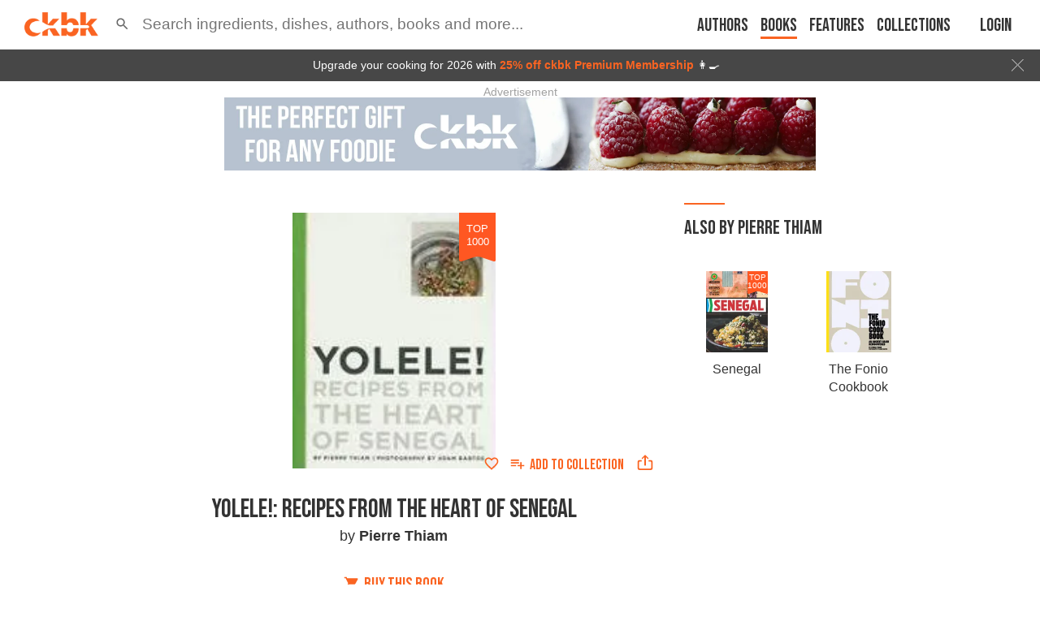

--- FILE ---
content_type: text/html; charset=utf-8
request_url: https://app.ckbk.com/clientId
body_size: -95
content:
ec078abd-fbb5-4dce-a456-9ce446069d51

--- FILE ---
content_type: text/html; charset=utf-8
request_url: https://www.google.com/recaptcha/api2/aframe
body_size: 166
content:
<!DOCTYPE HTML><html><head><meta http-equiv="content-type" content="text/html; charset=UTF-8"></head><body><script nonce="G_6x_LAQoD8LTmUYUEcLOQ">/** Anti-fraud and anti-abuse applications only. See google.com/recaptcha */ try{var clients={'sodar':'https://pagead2.googlesyndication.com/pagead/sodar?'};window.addEventListener("message",function(a){try{if(a.source===window.parent){var b=JSON.parse(a.data);var c=clients[b['id']];if(c){var d=document.createElement('img');d.src=c+b['params']+'&rc='+(localStorage.getItem("rc::a")?sessionStorage.getItem("rc::b"):"");window.document.body.appendChild(d);sessionStorage.setItem("rc::e",parseInt(sessionStorage.getItem("rc::e")||0)+1);localStorage.setItem("rc::h",'1768744329866');}}}catch(b){}});window.parent.postMessage("_grecaptcha_ready", "*");}catch(b){}</script></body></html>

--- FILE ---
content_type: application/javascript
request_url: https://app.ckbk.com/assets/default~app-layout~au~b9b91dfc.9ed9af99.chunk.modern.js
body_size: 7185
content:
(window.webpackJsonp=window.webpackJsonp||[]).push([[16],{1479:function(e,t,o){"use strict";o(9);var i,n=o(0),l=o.n(n),r=(o(2),o(7)),c=o(26),a=o.n(c),s=o(309),m=o(1396),p=o(2383),d=o(1483),u=o(291),h=o(1450),b=o.n(h),_=o(1341),f=o.n(_),g=o(1626),v=o.n(g),y=o(1876),w=o(1442),C=o(1621),O=o(1620),x=o(1931),k=o(185),I=o(1441),j=o(1619),S=o(1622),P=o(28),M=o(1627),E=o.n(M),N=o(1513),U=(o(1307),o(149));const D=["ItemComponent","Icon","value","label","secondary","collection","heading","onClick","onComplete","shareImageUrl","maxTextLength"];function z(){return z=Object.assign?Object.assign.bind():function(e){for(var t=1;t<arguments.length;t++){var o=arguments[t];for(var i in o)Object.prototype.hasOwnProperty.call(o,i)&&(e[i]=o[i])}return e},z.apply(this,arguments)}var T;function L(e,t,o,i){T||(T="function"==typeof Symbol&&Symbol.for&&Symbol.for("react.element")||60103);var n=e&&e.defaultProps,l=arguments.length-3;if(t||0===l||(t={children:void 0}),1===l)t.children=i;else if(l>1){for(var r=new Array(l),c=0;c<l;c++)r[c]=arguments[c+3];t.children=r}if(t&&n)for(var a in n)void 0===t[a]&&(t[a]=n[a]);else t||(t=n||{});return{$$typeof:T,type:e,key:void 0===o?null:""+o,ref:null,props:t,_owner:null}}function F(e,t){var o=Object.keys(e);if(Object.getOwnPropertySymbols){var i=Object.getOwnPropertySymbols(e);t&&(i=i.filter((function(t){return Object.getOwnPropertyDescriptor(e,t).enumerable}))),o.push.apply(o,i)}return o}function $(e){for(var t=1;t<arguments.length;t++){var o=null!=arguments[t]?arguments[t]:{};t%2?F(Object(o),!0).forEach((function(t){A(e,t,o[t])})):Object.getOwnPropertyDescriptors?Object.defineProperties(e,Object.getOwnPropertyDescriptors(o)):F(Object(o)).forEach((function(t){Object.defineProperty(e,t,Object.getOwnPropertyDescriptor(o,t))}))}return e}function A(e,t,o){return t in e?Object.defineProperty(e,t,{value:o,enumerable:!0,configurable:!0,writable:!0}):e[t]=o,e}function B(e,t){if(null==e)return{};var o,i,n=function(e,t){if(null==e)return{};var o,i,n={},l=Object.keys(e);for(i=0;i<l.length;i++)o=l[i],t.indexOf(o)>=0||(n[o]=e[o]);return n}(e,t);if(Object.getOwnPropertySymbols){var l=Object.getOwnPropertySymbols(e);for(i=0;i<l.length;i++)o=l[i],t.indexOf(o)>=0||Object.prototype.propertyIsEnumerable.call(e,o)&&(n[o]=e[o])}return n}const R=e=>{const{description:t,name:o,display_name:i}=e;let n;return n=o&&i&&t?"".concat(o," - ").concat(t," by ").concat(i):o&&t?"".concat(o," - ").concat(t):o&&i?"".concat(o," by ").concat(i):o,n};function q(e){const{ItemComponent:t,Icon:o,value:n,label:c,secondary:a,collection:s,heading:m,onClick:p,onComplete:d,shareImageUrl:u,maxTextLength:h}=e,b=B(e,D),{visibility:_}=s,f=Object(r.e)((e=>e.config.baseUrl)),g=Object(r.d)();let v=null;return l.a.isValidElement(o)?v=o:o&&(v=L(o,{fontSize:"large",color:"primary"})),l.a.createElement(t,z({key:n,value:n},b,{onClick:async()=>{const e="".concat(f).concat(U.b.collection.view($($({},s),{},{visibility:"private"===_?"unlisted":_})));try{"function"==typeof p&&await p({title:s.name||m,url:e,text:E()(R(s),{length:h,omission:"..."}),image:"".concat(f).concat(u)})}catch(t){console.error("Failed to share: ",t),P.b.error("Failed to share")}"private"===_&&(await g(Object(N.a)(s.id,{visibility:"unlisted"})),P.b.success(i||(i=L("p",{},void 0,"Collection privacy status is now ",L("b",{},void 0,"Unlisted"))),{autoClose:5e3})),setTimeout(d,1e3)}}),v?L(O.a,{},void 0,v):null,L(C.a,{secondary:a},void 0,c))}q.defaultProps={ItemComponent:"div",Icon:null,secondary:null,heading:null,onClick:null,onComplete:()=>{},shareImageUrl:null,maxTextLength:1e3};var Q,V,W,H=q,J=o(67),G=o.n(J),Z=o(1388),K=o.n(Z),X=o(1448),Y=o(1642),ee=o.n(Y);const te=["ItemComponent","Icon","value","label","secondary","collection","onClick"],oe=["ItemComponent","collection","popup","onClick","onSubMenuItemClick"];function ie(){return ie=Object.assign?Object.assign.bind():function(e){for(var t=1;t<arguments.length;t++){var o=arguments[t];for(var i in o)Object.prototype.hasOwnProperty.call(o,i)&&(e[i]=o[i])}return e},ie.apply(this,arguments)}var ne;function le(e,t,o,i){ne||(ne="function"==typeof Symbol&&Symbol.for&&Symbol.for("react.element")||60103);var n=e&&e.defaultProps,l=arguments.length-3;if(t||0===l||(t={children:void 0}),1===l)t.children=i;else if(l>1){for(var r=new Array(l),c=0;c<l;c++)r[c]=arguments[c+3];t.children=r}if(t&&n)for(var a in n)void 0===t[a]&&(t[a]=n[a]);else t||(t=n||{});return{$$typeof:ne,type:e,key:void 0===o?null:""+o,ref:null,props:t,_owner:null}}function re(e,t){if(null==e)return{};var o,i,n=function(e,t){if(null==e)return{};var o,i,n={},l=Object.keys(e);for(i=0;i<l.length;i++)o=l[i],t.indexOf(o)>=0||(n[o]=e[o]);return n}(e,t);if(Object.getOwnPropertySymbols){var l=Object.getOwnPropertySymbols(e);for(i=0;i<l.length;i++)o=l[i],t.indexOf(o)>=0||Object.prototype.propertyIsEnumerable.call(e,o)&&(n[o]=e[o])}return n}function ce(e){const{ItemComponent:t,Icon:o,value:i,label:n,secondary:c,collection:a,onClick:s}=e,m=re(e,te);G()(ee.a);const p=Object(r.d)();return l.a.createElement(t,ie({key:i,value:i,selected:i===a.visibility,className:i===a.visibility?"options-menu__item--selected":""},m,{onClick:async()=>{const e=p(Object(N.a)(a.id,{visibility:i}));setTimeout(s,300);const{error:t,data:o}=await e;t?navigator.onLine?P.b.error(Q||(Q=le("p",{},void 0,"Cannot change collection privacy right now. Please try again later."))):P.b.error(V||(V=le("p",{},void 0,"Cannot change collection privacy while offline"))):P.b.success(le("p",{},void 0,"Collection privacy status is now"," ",le("b",{},void 0,o.visibility.charAt(0).toUpperCase()+o.visibility.slice(1))))}}),o?le(O.a,{},void 0,le(o,{fontSize:"large",color:i===a.visibility?"primary":""})):null,le(C.a,{secondary:c},void 0,n))}function ae(e){return X.a.map((t=>l.a.createElement(ce,ie({},e,t))))}function se(e){return le(m.c,{selectable:!1},void 0,X.a.map((t=>l.a.createElement(ce,ie({},e,t)))))}function me(e){const{ItemComponent:t,collection:o,popup:i,onClick:n,onSubMenuItemClick:r}=e,c=re(e,oe);if(G()(ee.a),o.can_edit){const o=W||(W=le(l.a.Fragment,{},void 0,le(O.a,{},void 0,le(K.a,{color:"primary",fontSize:"large"})),le(C.a,{primary:"Manage privacy"})));return i?l.a.createElement(m.b,ie({className:"options-menu__item",popupOffset:[-5,0],title:o},c),X.a.map((t=>l.a.createElement(ce,ie({},e,t,{onClick:r}))))):le(t,{className:"options-menu__item",button:!0,onClick:n},void 0,o)}return null}ce.defaultProps={Icon:null,secondary:null,onClick:()=>{}},me.defaultProps={popup:!1,onClick:()=>{},onSubMenuItemClick:()=>{}};var pe,de=me,ue=o(31);var he,be,_e,fe,ge,ve,ye,we,Ce,Oe=Object(ue.d)(pe||(he=["\n  query DownloadMailchimpFormat($id: Int) {\n    DownloadMailchimpFormat(id: $id)\n  }\n"],be||(be=he.slice(0)),pe=Object.freeze(Object.defineProperties(he,{raw:{value:Object.freeze(be)}})))),xe=o(65),ke=o(10),Ie=o(1),je=o(123);function Se(){return Se=Object.assign?Object.assign.bind():function(e){for(var t=1;t<arguments.length;t++){var o=arguments[t];for(var i in o)Object.prototype.hasOwnProperty.call(o,i)&&(e[i]=o[i])}return e},Se.apply(this,arguments)}function Pe(e,t,o,i){Ce||(Ce="function"==typeof Symbol&&Symbol.for&&Symbol.for("react.element")||60103);var n=e&&e.defaultProps,l=arguments.length-3;if(t||0===l||(t={children:void 0}),1===l)t.children=i;else if(l>1){for(var r=new Array(l),c=0;c<l;c++)r[c]=arguments[c+3];t.children=r}if(t&&n)for(var a in n)void 0===t[a]&&(t[a]=n[a]);else t||(t=n||{});return{$$typeof:Ce,type:e,key:void 0===o?null:""+o,ref:null,props:t,_owner:null}}function Me(e,t,o){return t in e?Object.defineProperty(e,t,{value:o,enumerable:!0,configurable:!0,writable:!0}):e[t]=o,e}class Ee extends n.Component{constructor(e){super(e),Me(this,"handleOpen",(()=>{this.setState({menuOpen:!0,active:!0,activeSubMenu:null})})),Me(this,"handleClose",(()=>{this.setState({menuOpen:!1}),setTimeout((()=>this.setState({active:!1,activeSubMenu:!1})),195)})),Me(this,"openConfirmDeletionModal",(()=>{o.e(71).then(o.bind(null,2480)).then((e=>{this.setState({menuOpen:!1,ModalComponent:e.default}),this.props.openModal({name:je.f.COLLECTION_CONFIRM_DELETION})}))})),Me(this,"handleDialogOpen",(e=>{this.handleClose(),this.setState({ModalComponent:e})})),Me(this,"shouldShowEmbed",(()=>{var e;const{collection:t}=this.props;return!(null!=t&&t.items_count)||(null==t||null===(e=t.items_count)||void 0===e?void 0:e.contents)>0})),Me(this,"openSubMenu",(e=>{this.setState({menuOpen:!1}),setTimeout((()=>this.setState({activeSubMenu:e,active:!0})),195),setTimeout((()=>this.setState({menuOpen:!0})),300)})),Me(this,"handleButtonClick",(()=>{const{menuOpen:e}=this.state,{subMenu:t}=this.props;this.setState({active:!0,activeSubMenu:t}),setTimeout((()=>this.setState({menuOpen:!e})),0)})),Me(this,"formatForMailchimp",(async(e,t)=>{const{data:o}=await e.query({query:Oe,variables:{id:t}});if(!o||!o.DownloadMailchimpFormat)return;const i=new Blob([o.DownloadMailchimpFormat],{type:"text/html"});window.open(URL.createObjectURL(i),"_blank")})),Me(this,"renderPopupMenu",(()=>{const{subMenu:e,collection:t,shareImageUrl:o}=this.props;switch(e){case"privacy":return Pe(se,{popup:!0,ItemComponent:m.a,collection:t,onClick:this.handleClose});case"share":return Pe(S.a,{popup:!0,className:"options-menu__item",ItemComponent:m.a,WrapperComponent:H,collection:t,shareImageUrl:o,onClick:this.handleClose,onComplete:this.handleClose,onDialogOpen:this.handleDialogOpen});default:return Pe(m.c,{selectable:!1},void 0,this.renderMenuItems(m.a,{popup:!0}))}})),Me(this,"renderActionSheetItems",(()=>{const{activeSubMenu:e}=this.state,{collection:t,shareImageUrl:o}=this.props;switch(e){case"privacy":return Pe(ae,{ItemComponent:w.a,collection:t,onClick:this.handleClose});case"share":return Pe(S.b,{className:"options-menu__item",ItemComponent:w.a,WrapperComponent:H,collection:t,shareImageUrl:o,onClick:this.handleClose,onComplete:this.handleClose,onDialogOpen:this.handleDialogOpen,showEmbed:this.shouldShowEmbed()});default:return Pe(y.a,{},void 0,this.renderMenuItems(w.a,{button:!0,popup:!1}))}})),this.state={active:!1,activeSubMenu:null,menuOpen:!1,ModalComponent:null}}renderEditItem(e){const{id:t,can_edit:o}=this.props.collection;return o?Pe(e,{className:"options-menu__item",button:!0,onClick:()=>{this.handleClose(),ke.a.push(U.b.collection.edit(t))}},void 0,_e||(_e=Pe(O.a,{},void 0,Pe(f.a,{color:"primary",fontSize:"large"}))),fe||(fe=Pe(C.a,{primary:"Edit collection"}))):null}renderMailchimpItem(e){const{id:t,can_edit:o}=this.props.collection;return o?Pe(e,{className:"options-menu__item",button:!0,onClick:()=>{this.handleClose(),this.formatForMailchimp(this.props.client,t)}},void 0,ge||(ge=Pe(O.a,{},void 0,Pe(v.a,{color:"primary",fontSize:"large"}))),ve||(ve=Pe(C.a,{primary:"Format for Mailchimp"}))):null}renderDeleteItem(e){const{can_edit:t}=this.props.collection;return t?Pe(e,{className:"options-menu__item",button:!0,onClick:this.openConfirmDeletionModal},void 0,ye||(ye=Pe(O.a,{},void 0,Pe(b.a,{color:"primary",fontSize:"large"}))),we||(we=Pe(C.a,{primary:"Delete collection"}))):null}renderPersonItem(e){const{person_id:t,display_name:o}=this.props.collection;return t&&o?Pe(e,{className:"options-menu__item",button:!0,onClick:()=>{this.handleClose(),ke.a.push(U.b.person(t))}},void 0,Pe(x.a,{},void 0,Pe(d.a,{src:xe.a.avatarUrl(t,{resize:"fit-in",width:100,height:100}),alt:o})),Pe(C.a,{primary:"Go to ".concat(o)})):null}renderMenuItems(e){let t=arguments.length>1&&void 0!==arguments[1]?arguments[1]:{};const{collection:o,shareImageUrl:i}=this.props,{id:n}=o;return Pe(l.a.Fragment,{},void 0,l.a.createElement(S.c,Se({className:"options-menu__item",ItemComponent:e,WrapperComponent:H,collection:o,shareImageUrl:i,onClick:()=>this.openSubMenu("share"),onComplete:this.handleClose,onDialogOpen:this.handleDialogOpen,showEmbed:this.shouldShowEmbed()},t)),l.a.createElement(j.a,Se({className:"options-menu__item",component:e,itemId:String(n),contentType:Ie.E.COLLECTION,onClick:this.handleClose},t)),l.a.createElement(de,Se({ItemComponent:e,collection:o,onClick:()=>this.openSubMenu("privacy"),onSubMenuItemClick:this.handleClose},t)),this.renderEditItem(e,t),this.renderMailchimpItem(e,t),this.renderDeleteItem(e,t),this.renderPersonItem(e,t))}render(){const{active:e,activeSubMenu:t,ModalComponent:o,menuOpen:i}=this.state,{children:n,collection:r,displayType:c,image:a,heading:m,loggedIn:p,className:d,styleButton:h,subMenu:b}=this.props;if(!p&&!b)return null;const _=b?"collection-options-button-".concat(b):"collection-options-button",f=b?"collection-options-button-".concat(b,"-").concat(r.id):"collection-options-button-".concat(r.id),g=h?Pe(u.a,{"data-cy":_,id:f,size:"medium",className:d,onClick:this.handleButtonClick},void 0,n):Pe("button",{"data-cy":_,id:f,className:d,onClick:this.handleButtonClick},void 0,n),v=o?Pe(o,{open:!0,collection:r,onClose:()=>this.setState({ModalComponent:null})}):null;return Pe(l.a.Fragment,{},void 0,v,e?"mobile"===c?Pe(l.a.Fragment,{},void 0,g,Pe(I.a,{withCloseButton:!0,itemRenderer:this.renderActionSheetItems,heading:t?null:m,image:t?null:a,visible:i,onOpen:this.handleOpen,onClose:this.handleClose})):Pe(s.a,{visible:i,trigger:["click"],overlay:Pe("div",{},void 0,this.renderPopupMenu()),placement:"bottomRight",overlayClassName:"rc-tooltip--plain",onVisibleChange:e=>{this.setState({menuOpen:e})}},void 0,g):g)}}Me(Ee,"defaultProps",{className:"",heading:null,image:null,loggedIn:!1,shareImageUrl:null,subMenu:null,styleButton:!0,client:null});const Ne={openModal:k.b};t.a=Object(r.c)((e=>({baseUrl:e.config.baseUrl,displayType:e.dimensions.displayType,loggedIn:e.user.logged_in})),Ne)(Object(p.a)(a()(ee.a)(Ee)))},1513:function(e,t,o){"use strict";o.d(t,"a",(function(){return b}));o(9);var i,n,l=o(31),r=o(1),c=o(500),a=o.n(c);function s(e,t){var o=Object.keys(e);if(Object.getOwnPropertySymbols){var i=Object.getOwnPropertySymbols(e);t&&(i=i.filter((function(t){return Object.getOwnPropertyDescriptor(e,t).enumerable}))),o.push.apply(o,i)}return o}function m(e){for(var t=1;t<arguments.length;t++){var o=null!=arguments[t]?arguments[t]:{};t%2?s(Object(o),!0).forEach((function(t){p(e,t,o[t])})):Object.getOwnPropertyDescriptors?Object.defineProperties(e,Object.getOwnPropertyDescriptors(o)):s(Object(o)).forEach((function(t){Object.defineProperty(e,t,Object.getOwnPropertyDescriptor(o,t))}))}return e}function p(e,t,o){return t in e?Object.defineProperty(e,t,{value:o,enumerable:!0,configurable:!0,writable:!0}):e[t]=o,e}function d(e,t){return t||(t=e.slice(0)),Object.freeze(Object.defineProperties(e,{raw:{value:Object.freeze(t)}}))}const u={UPDATE_COLLECTION:Object(l.d)(i||(i=d(["\n    mutation UpdateCollection($id: Int, $input: UpdateCollectionInput!) {\n      UpdateCollection(id: $id, input: $input) {\n        ...CollectionFields\n      }\n    }\n    ","\n  "])),a.a)};function h(e){let{id:t,input:o,dispatch:i}=e;i({type:r.Bd,payload:{id:t,input:o}})}function b(e,t){return async(o,i,c)=>{let{client:s}=c;o({type:r.Cd,payload:m({id:e},t)});const p=i().user.id;try{const i=s.readFragment({id:"Collection:".concat(e),fragment:a.a}),c={UpdateCollection:m(m({__typename:"Collection",id:e},i),t)},{data:b,errors:_}=await s.mutate({mutation:u.UPDATE_COLLECTION,variables:{id:e,input:{name:t.name,description:t.description,books:t.books,contents:t.contents,people:t.people,visibility:t.visibility,custom_cover_image:t.custom_cover_image,custom_hero_image:t.custom_hero_image,tags:t.tags}},optimisticResponse:c,refetchQueries:p?[{query:Object(l.d)(n||(n=d(["\n                  query RefetchCollectionsAfterUpdate($userId: Int!) {\n                    Collections(userId: $userId) {\n                      id\n                      name\n                      description\n                      visibility\n                      created_at\n                      updated_at\n                      items_count {\n                        books\n                        people\n                        contents\n                        total\n                      }\n                    }\n                  }\n                "]))),variables:{userId:p}}]:[],awaitRefetchQueries:!1});return _&&_.length>0?(h({dispatch:o,errors:_[0].graphQLErrors}),{error:_[0].graphQLErrors}):(function(e){let{id:t,input:o,dispatch:i,data:n}=e;i({type:r.Dd,payload:m({id:t,input:o},n.UpdateCollection)})}({id:e,input:t,dispatch:o,data:b}),{data:b.UpdateCollection})}catch(b){return h({id:e,input:t,dispatch:o,errors:b.graphQLErrors}),{error:b}}}}},1514:function(e,t,o){var i=o(1933),n=o(24),l="string"==typeof i?[[e.i,i,""]]:i;(t=e.exports=i.locals||{})._getContent=function(){return l},t._getCss=function(){return""+i},t._insertCss=function(e){return n(l,e)}},1641:function(e,t,o){"use strict";o(68),o(9);var i,n,l,r,c=o(0),a=(o(2),o(26)),s=o.n(a),m=o(15),p=o.n(m),d=o(1359),u=o(1479),h=o(1317),b=o(91),_=o(20),f=(o(1307),o(149)),g=o(65),v=o(419),y=o(1),w=o(1514),C=o.n(w);function O(e,t,o,n){i||(i="function"==typeof Symbol&&Symbol.for&&Symbol.for("react.element")||60103);var l=e&&e.defaultProps,r=arguments.length-3;if(t||0===r||(t={children:void 0}),1===r)t.children=n;else if(r>1){for(var c=new Array(r),a=0;a<r;a++)c[a]=arguments[a+3];t.children=c}if(t&&l)for(var s in l)void 0===t[s]&&(t[s]=l[s]);else t||(t=l||{});return{$$typeof:i,type:e,key:void 0===o?null:""+o,ref:null,props:t,_owner:null}}class x extends c.PureComponent{getUploadedCoverImageUrl(e){let t=arguments.length>1&&void 0!==arguments[1]?arguments[1]:"square",o=arguments.length>2&&void 0!==arguments[2]?arguments[2]:250;if(!e)return null;try{var i;const l="string"==typeof e?JSON.parse(e):e;if((null==l||null===(i=l.crops)||void 0===i?void 0:i.length)>0){var n;const e=l.crops.find((e=>e.type===t));if((null==e||null===(n=e.sizes)||void 0===n?void 0:n.length)>0){const t=e.sizes.find((e=>e.w>=o))||e.sizes[e.sizes.length-1];return(null==t?void 0:t.src)||null}}}catch(l){console.error("Failed to parse uploaded_cover_image:",l)}return null}render(){const{mobileViewAsList:e,referrer:t,section:o}=this.props,i=this.props.item,{items_count:n,cover_recipe:l,cover_image:r,custom_cover_image:c,uploaded_cover_image:a}=i,s=Object(v.b)({uploaded_cover_image:a,cover_recipe:l,cover_image:r}),m=O(d.a,{mobileAsThumbnail:!0,contentImage:s,overrideImage:c,width:250,height:250,bookCoverWidth:175,bookCoverHeight:175});let w;const C={width:1024,height:1024},x=this.getUploadedCoverImageUrl(a,"share",1e3);return x?w=x:null!=l&&l.primary_image?w=Object(v.d)(l.primary_image,"square",(e=>e.w>=250),{searchHighToLow:!0}):c?w=g.a.collectionUrl(c,C):null!=r&&r.primary_image&&(w=Object(v.d)(r.primary_image,"square",(e=>e.w>=250),{searchHighToLow:!0})),O("div",{className:p()("collection-item",{"collection-item--mobile-list":e})},void 0,O(_.a,{className:p()("collection-item__wrapper",{"collection-item--mobile-list__wrapper":e}),to:f.b.collection.view(i),referrer:t,section:o},void 0,O("div",{className:p()("collection-item__image",{"collection-item--mobile-list__image":e})},void 0,m),O("div",{className:p()("collection-item__body",{"collection-item--mobile-list__body":e})},void 0,O("header",{className:p()("collection-item__header",{"collection-item--mobile-list__header":e})},void 0,i.name),O("footer",{className:p()("collection-item__footer",{"collection-item--mobile-list__footer":e})},void 0,i.display_name&&!i.display_name.includes("@")?O("p",{className:p()("collection-item__paragraph",{"collection-item--mobile-list__paragraph":e})},void 0,i.display_name):null,n&&"number"==typeof n.total?O("p",{className:p()("collection-item__paragraph",{"collection-item--mobile-list__paragraph":e})},void 0,"".concat(n.total," ").concat(1===n.total?"item":"items")):null))),O("div",{className:p()("collection-item__actions-wrapper",{"collection-item--mobile-list__actions-wrapper":e})},void 0,O("div",{className:p()("collection-item__actions",{"collection-item--mobile-list__actions":e})},void 0,O(h.a,{contentId:"".concat(i.id),contentType:y.E.COLLECTION}),O(u.a,{collection:i,image:m,heading:i.name,shareImageUrl:w},void 0,O(b.a,{fill:y.B.ENERGIZED,name:"dots",height:"20",width:"20"})))))}}r={mobileViewAsList:!1,referrer:null,section:null},(l="defaultProps")in(n=x)?Object.defineProperty(n,l,{value:r,enumerable:!0,configurable:!0,writable:!0}):n[l]=r,t.a=s()(C.a)(x)},1642:function(e,t,o){var i=o(1932),n=o(24),l="string"==typeof i?[[e.i,i,""]]:i;(t=e.exports=i.locals||{})._getContent=function(){return l},t._getCss=function(){return""+i},t._insertCss=function(e){return n(l,e)}},1932:function(e,t,o){(t=e.exports=o(25)(!1)).push([e.i,".options-menu__item{min-height:60px}.options-menu__item span{font-size:16px;font-size:1rem}.options-menu__item .rc-menu-submenu-title{min-height:60px}.options-menu__item--selected{background-color:rgba(0,0,0,0.08)}\n",""]),t.locals={"options-menu__item":"options-menu__item","rc-menu-submenu-title":"rc-menu-submenu-title","options-menu__item--selected":"options-menu__item--selected"}},1933:function(e,t,o){(t=e.exports=o(25)(!1)).push([e.i,".collection-item{height:100%;width:100%}.collection-item__wrapper{background-color:#fff;border:1px solid #efefef;border-radius:3px;display:block;height:100%}@media (prefers-color-scheme: dark){:root:not([data-theme=light]):not([data-theme=dark]) .collection-item__wrapper{border-color:#333}}:root[data-theme=dark] .collection-item__wrapper{border-color:#333}.collection-item__body{padding-bottom:8px}.collection-item__header{/*! autoprefixer: ignore next */-moz-box-orient:vertical;/*! autoprefixer: ignore next */-webkit-box-orient:vertical;display:-webkit-box;/*! autoprefixer: ignore next */-webkit-line-clamp:2;overflow:hidden;text-overflow:ellipsis;font-size:18.288px;font-size:1.143rem;font-weight:500;height:2.8em;margin-bottom:5px;padding:0 10px}.collection-item__image{margin:10px}.collection-item__footer{padding:0 10px}.collection-item__paragraph{color:#959595;font-size:13.712px;font-size:0.857rem;font-weight:300}@media (prefers-color-scheme: dark){:root:not([data-theme=light]):not([data-theme=dark]) .collection-item__paragraph{color:#fff}}:root[data-theme=dark] .collection-item__paragraph{color:#fff}.collection-item__actions-wrapper{bottom:38px;display:flex;flex-direction:row;justify-content:flex-end;position:relative;width:100%}.collection-item__actions{align-items:center;display:flex;flex-direction:row;justify-content:flex-end;padding:0 10px;position:absolute}.collection-item__privacy-status{margin-right:5px}.collection-item__fav-icon{height:100px;position:absolute;stroke:#fa6422;width:100px}@media (max-width: 480px){.collection-item__fav-icon{height:50px;width:50px}}.collection-item__fav-icon--outlined{fill:none;transform:translate(25%, -15%)}.collection-item__fav-icon--filled{fill:#fa6422;transform:translate(75%, 15%)}.collection-item__chef-icon{height:100px;position:absolute;width:100px}@media (max-width: 480px){.collection-item__chef-icon{height:50px;width:50px}}.collection-item__chef-icon--outlined{color:#fa6422;stroke-width:1px;transform:translate(28%, -16%)}.collection-item__chef-icon--filled{transform:translate(70%, 13%)}@media (min-width: 1024px){.collection-item{transition:background-color .195s ease-in-out,box-shadow .195s ease-in-out}.collection-item:hover{background-color:#f4f5f7;box-shadow:0 2px 4px 0 rgba(0,0,0,0.05)}}@media (min-width: 1024px) and (prefers-color-scheme: dark){:root:not([data-theme=light]):not([data-theme=dark]) .collection-item:hover{background-color:#2a2c2f;box-shadow:0 2px 4px 0 rgba(255,255,255,0.05)}}@media (min-width: 1024px){:root[data-theme=dark] .collection-item:hover{background-color:#2a2c2f;box-shadow:0 2px 4px 0 rgba(255,255,255,0.05)}}@media (max-width: 480px){.collection-item--mobile-list{border-bottom:1px solid #efefef;border-radius:0;padding:10px;position:relative}.collection-item--mobile-list::after{clear:both;content:' ';display:block;font-size:0;height:0;overflow:hidden;width:100%}}@media (max-width: 480px) and (prefers-color-scheme: dark){:root:not([data-theme=light]):not([data-theme=dark]) .collection-item--mobile-list{border-bottom-color:#333}}@media (max-width: 480px){:root[data-theme=dark] .collection-item--mobile-list{border-bottom-color:#333}.collection-item--mobile-list__wrapper{border:none;min-height:100px}.collection-item--mobile-list__image{border-radius:0;float:left;margin:0 20px 0 0;max-height:100px;max-width:100px;width:100%}.collection-item--mobile-list__actions{padding:0}.collection-item--mobile-list__actions-wrapper{bottom:25px;left:20px}.collection-item--mobile-list__body{display:flex;flex-direction:column;height:100%;justify-content:space-between}.collection-item--mobile-list__body,.collection-item--mobile-list__header,.collection-item--mobile-list__footer{padding:0}.collection-item--mobile-list__heading{font-size:1rem;margin-bottom:10px;min-height:0;white-space:pre-line}.collection-item--mobile-list__paragraph{font-size:0.857rem}.collection-item--mobile-list__privacy-status{left:129px}}@media (prefers-color-scheme: dark){:root:not([data-theme='light']):not([data-theme='dark']) .collection-item__wrapper{background-color:#000;border-color:#333}}:root[data-theme='dark'] .collection-item__wrapper{background-color:#000;border-color:#333}\n",""]),t.locals={"collection-item":"collection-item","collection-item__wrapper":"collection-item__wrapper","collection-item__body":"collection-item__body","collection-item__header":"collection-item__header","collection-item__image":"collection-item__image","collection-item__footer":"collection-item__footer","collection-item__paragraph":"collection-item__paragraph","collection-item__actions-wrapper":"collection-item__actions-wrapper","collection-item__actions":"collection-item__actions","collection-item__privacy-status":"collection-item__privacy-status","collection-item__fav-icon":"collection-item__fav-icon","collection-item__fav-icon--outlined":"collection-item__fav-icon--outlined","collection-item__fav-icon--filled":"collection-item__fav-icon--filled","collection-item__chef-icon":"collection-item__chef-icon","collection-item__chef-icon--outlined":"collection-item__chef-icon--outlined","collection-item__chef-icon--filled":"collection-item__chef-icon--filled","collection-item--mobile-list":"collection-item--mobile-list","collection-item--mobile-list__wrapper":"collection-item--mobile-list__wrapper","collection-item--mobile-list__image":"collection-item--mobile-list__image","collection-item--mobile-list__actions":"collection-item--mobile-list__actions","collection-item--mobile-list__actions-wrapper":"collection-item--mobile-list__actions-wrapper","collection-item--mobile-list__body":"collection-item--mobile-list__body","collection-item--mobile-list__header":"collection-item--mobile-list__header","collection-item--mobile-list__footer":"collection-item--mobile-list__footer","collection-item--mobile-list__heading":"collection-item--mobile-list__heading","collection-item--mobile-list__paragraph":"collection-item--mobile-list__paragraph","collection-item--mobile-list__privacy-status":"collection-item--mobile-list__privacy-status"}}}]);
//# sourceMappingURL=default~app-layout~au~b9b91dfc.9ed9af99.chunk.modern.js.map

--- FILE ---
content_type: application/javascript
request_url: https://app.ckbk.com/assets/default~alacarte-payw~7e1d56bc.00a078dc.chunk.modern.js
body_size: 5242
content:
(window.webpackJsonp=window.webpackJsonp||[]).push([[34],{1453:function(e,n,i){"use strict";i(9);var t=i(0),a=i.n(t),o=i(67),r=i.n(o),l=i(15),c=i.n(l),s=(i(2),i(496)),d=i(1524),u=i.n(d);const f=["className","price"];function m(){return m=Object.assign?Object.assign.bind():function(e){for(var n=1;n<arguments.length;n++){var i=arguments[n];for(var t in i)Object.prototype.hasOwnProperty.call(i,t)&&(e[t]=i[t])}return e},m.apply(this,arguments)}var p;function b(e,n,i,t){p||(p="function"==typeof Symbol&&Symbol.for&&Symbol.for("react.element")||60103);var a=e&&e.defaultProps,o=arguments.length-3;if(n||0===o||(n={children:void 0}),1===o)n.children=t;else if(o>1){for(var r=new Array(o),l=0;l<o;l++)r[l]=arguments[l+3];n.children=r}if(n&&a)for(var c in a)void 0===n[c]&&(n[c]=a[c]);else n||(n=a||{});return{$$typeof:p,type:e,key:void 0===i?null:""+i,ref:null,props:n,_owner:null}}function v(e,n){if(null==e)return{};var i,t,a=function(e,n){if(null==e)return{};var i,t,a={},o=Object.keys(e);for(t=0;t<o.length;t++)i=o[t],n.indexOf(i)>=0||(a[i]=e[i]);return a}(e,n);if(Object.getOwnPropertySymbols){var o=Object.getOwnPropertySymbols(e);for(t=0;t<o.length;t++)i=o[t],n.indexOf(i)>=0||Object.prototype.propertyIsEnumerable.call(e,i)&&(a[i]=e[i])}return a}function g(e){const{className:n,price:i}=e,t=v(e,f);if(r()(u.a),i){const e=c()("book-deal-overlay",n);return a.a.createElement("div",m({className:e},t),b(s.a,{currency:i.currency,amount:i.offer_price,originalPrice:i.list_price}))}return null}g.defaultProps={className:null,price:null},n.a=g},1522:function(e,n,i){"use strict";i(9),i(69);var t,a,o,r,l,c,s,d=i(0),u=i.n(d),f=(i(2),i(67)),m=i.n(f),p=i(7),b=i(144),v=i(15),g=i.n(v),k=i(1257),h=i.n(k),_=i(1523),y=i(495),x=i(20),w=i(496),O=i(54),N=i(10),j=i(149),S=i(169),P=i(773),F=i(1967),z=i.n(F),C=i(1968),A=i.n(C);function D(){return D=Object.assign?Object.assign.bind():function(e){for(var n=1;n<arguments.length;n++){var i=arguments[n];for(var t in i)Object.prototype.hasOwnProperty.call(i,t)&&(e[t]=i[t])}return e},D.apply(this,arguments)}function E(e,n,i,t){s||(s="function"==typeof Symbol&&Symbol.for&&Symbol.for("react.element")||60103);var a=e&&e.defaultProps,o=arguments.length-3;if(n||0===o||(n={children:void 0}),1===o)n.children=t;else if(o>1){for(var r=new Array(o),l=0;l<o;l++)r[l]=arguments[l+3];n.children=r}if(n&&a)for(var c in a)void 0===n[c]&&(n[c]=a[c]);else n||(n=a||{});return{$$typeof:s,type:e,key:void 0===i?null:""+i,ref:null,props:n,_owner:null}}function B(e){var n,i,s,f,v,k;const{className:F,isbn:C,hideButton:B,purchasing:T,purchaseComplete:$,withAlacarteIndicator:V}=e;m()(A.a);const I=Object(p.e)((e=>e.user.logged_in)),U=Object(p.e)((e=>e.paywall.country||e.user.geolocation.countryCode)),G=Object(p.e)((e=>e.router.locationState.universalLink)),L=Object(p.e)((e=>e.config.baseUrl)),q=Object(p.e)((e=>e.router.pathname));Object(d.useEffect)((()=>{if(Object(O.d)()&&G&&!$){const e="".concat(L).concat(q);Object(S.b)(e,"_blank"),N.a.replace({state:null})}}),[G]);const{data:J,previousData:M,loading:W}=Object(b.b)(z.a,{variables:{isbn:C,country:U},fetchPolicy:Object(O.d)()?"cache-and-network":"cache-first",errorPolicy:"all",ssr:!1}),H=(null==J?void 0:J.Book)||(null==M?void 0:M.Book)||{},Q=E("span",{className:"alc-offer__price"},void 0,null!=J&&null!==(n=J.Book)&&void 0!==n&&null!==(i=n.price)&&void 0!==i&&i.offer_price?E(w.a,{currency:null==H||null===(s=H.price)||void 0===s?void 0:s.currency,amount:null==H||null===(f=H.price)||void 0===f?void 0:f.offer_price,originalPrice:null==H||null===(v=H.price)||void 0===v?void 0:v.list_price,originalPriceClassName:"alc-offer__original-price"}):t||(t=E(h.a,{count:2,width:100})));let R;const K=E(u.a.Fragment,{},void 0,E("p",{},void 0,Q),null!=H&&null!==(k=H.price)&&void 0!==k&&k.discount_text?E("p",{className:"alc-offer__offer-text"},void 0,H.price.discount_text):null);if(!1===(null==H?void 0:H.alacarte_available))R=a||(a=E("p",{},void 0,"Sorry, this ",E("em",{},void 0,"à la carte")," cookbook is not currently available to buy in your country"));else if(T){const e=E(u.a.Fragment,{},void 0,H.title?E("p",{},void 0,"Purchase ",E("em",{},void 0,H.title)," for a one-off payment of"):o||(o=E(h.a,{count:2,width:"100%"})),K);R=$?r||(r=E("p",{},void 0,"Purchase complete")):e}else R=E(u.a.Fragment,{},void 0,E("p",{},void 0,"This ",l||(l=E("em",{},void 0,"à la carte"))," ",I?"cookbook can be added to your ckbk membership":"title is available to ckbk members"," ","for a one-off payment of"),K,Object(O.d)()?E(u.a.Fragment,{},void 0,c||(c=E("p",{className:"margin-top-5"},void 0,E("strong",{},void 0,"Visit app.ckbk.com to purchase "))),E("p",{},void 0,E("button",{className:"link link--energized",onClick:()=>Object(P.b)(P.a.accessingAlacarte)},void 0,"more info"))):null);const X=!(Object(O.d)()||B||!H.alacarte_available),Y=j.b.alacartePurchase(C,H.signature_),Z=E("div",{className:g()("alc-offer__box-inner",{"alc-offer__box-inner--clickable":X})},void 0,E("div",{},void 0,u.a.createElement(_.a,D({withAlacarteIndicator:V,withDiscountText:!1,width:160,height:160,linkUrl:X?Y:null},H))),E("div",{},void 0,R));return E("div",{className:g()("alc-offer",F,{"alc-offer--clickable":X,"alc-offer--loading":W})},void 0,X?E(x.a,{to:Y},void 0,Z):Z,X?E(y.a,{href:Y,size:"extra-large",themeName:"energized",className:"margin-top-10"},void 0,I?"Add to my library":"Join ckbk to get started"):null)}B.defaultProps={className:null,hideButton:!1,purchasing:!1,purchaseComplete:!1,withAlacarteIndicator:!1},n.a=B},1523:function(e,n,i){"use strict";i(35),i(40),i(307),i(9);var t,a=i(0),o=i.n(a),r=i(67),l=i.n(r),c=i(15),s=i.n(c),d=(i(2),i(1257)),u=i.n(d),f=i(7),m=i(1318),p=i(1453),b=i(1319),v=i(20),g=i(65),k=i(417),h=i(149),_=i(1526),y=i.n(_);function x(e,n){var i=Object.keys(e);if(Object.getOwnPropertySymbols){var t=Object.getOwnPropertySymbols(e);n&&(t=t.filter((function(n){return Object.getOwnPropertyDescriptor(e,n).enumerable}))),i.push.apply(i,t)}return i}function w(e){for(var n=1;n<arguments.length;n++){var i=null!=arguments[n]?arguments[n]:{};n%2?x(Object(i),!0).forEach((function(n){O(e,n,i[n])})):Object.getOwnPropertyDescriptors?Object.defineProperties(e,Object.getOwnPropertyDescriptors(i)):x(Object(i)).forEach((function(n){Object.defineProperty(e,n,Object.getOwnPropertyDescriptor(i,n))}))}return e}function O(e,n,i){return n in e?Object.defineProperty(e,n,{value:i,enumerable:!0,configurable:!0,writable:!0}):e[n]=i,e}function N(e,n,i,a){t||(t="function"==typeof Symbol&&Symbol.for&&Symbol.for("react.element")||60103);var o=e&&e.defaultProps,r=arguments.length-3;if(n||0===r||(n={children:void 0}),1===r)n.children=a;else if(r>1){for(var l=new Array(r),c=0;c<r;c++)l[c]=arguments[c+3];n.children=l}if(n&&o)for(var s in o)void 0===n[s]&&(n[s]=o[s]);else n||(n=o||{});return{$$typeof:t,type:e,key:void 0===i?null:""+i,ref:null,props:n,_owner:null}}function j(e){const{alacarte:n,alacarte_available:i,authors:t,backText:r,className:c,height:d,image_aspect_ratio:_,image_name:x,isbn:O,lazy:j,onClick:S,owned:P,price:F,ranking_recommendations:z,signature_:C,style:A,title:D,width:E,withAlacarteIndicator:B,withDiscountText:T}=e;l()(y.a);const[$,V]=Object(a.useState)(!1),[I,U]=Object(a.useState)(!1),G=Object(f.e)((e=>e.dimensions.displayType)),L=Object(a.useRef)();Object(a.useEffect)((()=>{var e,n;!$&&null!==(e=L.current)&&void 0!==e&&e.complete&&null!==(n=L.current)&&void 0!==n&&n.naturalWidth&&V(!0)}),[]);const q=x?g.a.coverUrl(x,{resize:"fit-in",width:E,height:d}):null,J=x?g.a.srcSet(x,[{w:E,h:d,resize:"fit-in"},{w:2*E,h:2*d,resize:"fit-in"}],g.a.coverUrl):null,M=x&&$,W=t?k.b.authorsList.toString(t):null,H=D?"".concat(D," by ").concat(W):null;let Q;Q=e.linkUrl?e.linkUrl:O?h.b.book(O,C):null;const R={right:Math.max(0,_<1?(E-_*d)/2:0),top:Math.max(0,d-E/_)},K=m.a.ICON_WIDTH/2,X=R.right-K,Y=R.top-K,Z=!P&&null!=F&&F.discount_text&&T?N(p.a,{price:F}):null,ee="mobile"===G?null:N(b.a,{ranking:z,size:"mobile"===G?"small":"medium",style:{position:"absolute",right:R.right,top:R.top}});return N("div",{style:w(w({},A),{},{width:E}),className:s()("book-tile",c,{"book-tile--loaded":M,"book-tile--errored":I})},void 0,M&&n&&B?N(m.a,{isbn:O,signature_:C,style:{position:"absolute",right:X,top:Y},className:"book-tile__alacarte",available:i}):null,I?N(v.a,{to:Q,title:H,onClick:S,referrer:r},void 0,N("div",{style:{height:d,width:.8*E},className:"book-tile__missing"},void 0,N("p",{},void 0,N("strong",{},void 0,D)),N("p",{},void 0,"By ",W))):N(o.a.Fragment,{},void 0,x?N(v.a,{to:Q,onClick:S,title:H,referrer:r},void 0,M?ee:null,o.a.createElement("img",{ref:L,src:q,srcSet:J,alt:"",height:d,width:E,onLoad:()=>{V(!0)},onError:()=>{U(!0)},loading:j?"lazy":null})):null,x||I?Z:N("div",{className:"book-tile__skeleton"},void 0,N(u.a,{height:d,width:E}))))}j.defaultProps={alacarte:!1,alacarte_available:!1,authors:[],backText:null,className:null,height:250,image_aspect_ratio:1,image_name:null,isbn:null,lazy:!1,linkUrl:null,onClick:null,owned:!1,price:null,ranking_recommendations:null,signature_:null,style:{},title:null,width:250,withAlacarteIndicator:!0,withDiscountText:!0},n.a=o.a.memo(j)},1524:function(e,n,i){var t=i(1525),a=i(24),o="string"==typeof t?[[e.i,t,""]]:t;(n=e.exports=t.locals||{})._getContent=function(){return o},n._getCss=function(){return""+t},n._insertCss=function(e){return a(o,e)}},1525:function(e,n,i){(n=e.exports=i(25)(!1)).push([e.i,".book-deal-overlay{align-items:center;background-color:#a2212d;border-radius:30px;bottom:-5px;box-shadow:2px 2px 3px 0 rgba(0,0,0,0.2);color:#fff;display:flex;font-weight:600;height:60px;justify-content:center;position:absolute;right:-5px;width:60px}@media (max-width: 480px){.book-deal-overlay{bottom:10px;height:50px;right:10px;width:50px}}\n",""]),n.locals={"book-deal-overlay":"book-deal-overlay"}},1526:function(e,n,i){var t=i(1527),a=i(24),o="string"==typeof t?[[e.i,t,""]]:t;(n=e.exports=t.locals||{})._getContent=function(){return o},n._getCss=function(){return""+t},n._insertCss=function(e){return a(o,e)}},1527:function(e,n,i){(n=e.exports=i(25)(!1)).push([e.i,".book-tile{position:relative;text-align:center}.book-tile img{-o-object-fit:contain;object-fit:contain;-o-object-position:bottom;object-position:bottom}.book-tile__missing{background-image:repeating-linear-gradient(132deg, #4867aa, rgba(0,0,0,0.3)),repeating-linear-gradient(to bottom, #4867aa, #cad2d4);box-shadow:2px 2px 3px 0 rgba(0,0,0,0.2);color:#fff;display:flex;flex-direction:column;justify-content:space-around;padding:10px;width:80%}@media (prefers-color-scheme: dark){:root:not([data-theme=light]):not([data-theme=dark]) .book-tile__missing{background-image:repeating-linear-gradient(132deg, #191919, rgba(0,0,0,0.2)),repeating-linear-gradient(to bottom, #191919, #2a2c2f)}}:root[data-theme=dark] .book-tile__missing{background-image:repeating-linear-gradient(132deg, #191919, rgba(0,0,0,0.2)),repeating-linear-gradient(to bottom, #191919, #2a2c2f)}.book-tile__skeleton{left:0;position:absolute;top:0}@media (max-width: 480px){.book-tile img{-o-object-fit:scale-down;object-fit:scale-down;padding:5px 5px 0;width:100%}.book-tile__alacarte{margin-right:12px;margin-top:11px}}\n",""]),n.locals={"book-tile":"book-tile","book-tile__missing":"book-tile__missing","book-tile__skeleton":"book-tile__skeleton","book-tile__alacarte":"book-tile__alacarte"}},1967:function(e,n){var i={kind:"Document",definitions:[{kind:"OperationDefinition",operation:"query",name:{kind:"Name",value:"GetAlacarteBookOffer"},variableDefinitions:[{kind:"VariableDefinition",variable:{kind:"Variable",name:{kind:"Name",value:"isbn"}},type:{kind:"NamedType",name:{kind:"Name",value:"String"}},directives:[]},{kind:"VariableDefinition",variable:{kind:"Variable",name:{kind:"Name",value:"country"}},type:{kind:"NamedType",name:{kind:"Name",value:"String"}},directives:[]}],directives:[],selectionSet:{kind:"SelectionSet",selections:[{kind:"Field",name:{kind:"Name",value:"Book"},arguments:[{kind:"Argument",name:{kind:"Name",value:"isbn"},value:{kind:"Variable",name:{kind:"Name",value:"isbn"}}}],directives:[],selectionSet:{kind:"SelectionSet",selections:[{kind:"Field",name:{kind:"Name",value:"alacarte"},arguments:[],directives:[]},{kind:"Field",name:{kind:"Name",value:"alacarte_available"},arguments:[{kind:"Argument",name:{kind:"Name",value:"country"},value:{kind:"Variable",name:{kind:"Name",value:"country"}}}],directives:[]},{kind:"Field",name:{kind:"Name",value:"authors"},arguments:[],directives:[],selectionSet:{kind:"SelectionSet",selections:[{kind:"Field",name:{kind:"Name",value:"id"},arguments:[],directives:[]},{kind:"Field",name:{kind:"Name",value:"first_name"},arguments:[],directives:[]},{kind:"Field",name:{kind:"Name",value:"last_name"},arguments:[],directives:[]}]}},{kind:"Field",name:{kind:"Name",value:"image_aspect_ratio"},arguments:[],directives:[]},{kind:"Field",name:{kind:"Name",value:"image_name"},arguments:[],directives:[]},{kind:"Field",name:{kind:"Name",value:"isbn"},arguments:[],directives:[]},{kind:"Field",name:{kind:"Name",value:"price"},arguments:[{kind:"Argument",name:{kind:"Name",value:"country"},value:{kind:"Variable",name:{kind:"Name",value:"country"}}}],directives:[],selectionSet:{kind:"SelectionSet",selections:[{kind:"Field",name:{kind:"Name",value:"id"},arguments:[],directives:[]},{kind:"Field",name:{kind:"Name",value:"list_price"},arguments:[],directives:[]},{kind:"Field",name:{kind:"Name",value:"offer_price"},arguments:[],directives:[]},{kind:"Field",name:{kind:"Name",value:"currency"},arguments:[],directives:[]},{kind:"Field",name:{kind:"Name",value:"discount_text"},arguments:[],directives:[]}]}},{kind:"Field",name:{kind:"Name",value:"publication_date"},arguments:[],directives:[]},{kind:"Field",name:{kind:"Name",value:"signature_"},arguments:[],directives:[]},{kind:"Field",name:{kind:"Name",value:"title"},arguments:[],directives:[]}]}}]}}],loc:{start:0,end:421}};i.loc.source={body:"query GetAlacarteBookOffer(\n  $isbn: String\n  $country: String\n) {\n  Book(isbn: $isbn) {\n    alacarte\n    alacarte_available(country: $country)\n    authors {\n      id\n      first_name\n      last_name\n    }\n    image_aspect_ratio\n    image_name\n    isbn\n    price(country: $country) {\n      id\n      list_price\n      offer_price\n      currency\n      discount_text\n    }\n    publication_date\n    signature_\n    title\n  }\n}\n",name:"GraphQL request",locationOffset:{line:1,column:1}};function t(e,n){if("FragmentSpread"===e.kind)n.add(e.name.value);else if("VariableDefinition"===e.kind){var i=e.type;"NamedType"===i.kind&&n.add(i.name.value)}e.selectionSet&&e.selectionSet.selections.forEach((function(e){t(e,n)})),e.variableDefinitions&&e.variableDefinitions.forEach((function(e){t(e,n)})),e.definitions&&e.definitions.forEach((function(e){t(e,n)}))}var a={};function o(e,n){for(var i=0;i<e.definitions.length;i++){var t=e.definitions[i];if(t.name&&t.name.value==n)return t}}i.definitions.forEach((function(e){if(e.name){var n=new Set;t(e,n),a[e.name.value]=n}})),e.exports=i,e.exports.GetAlacarteBookOffer=function(e,n){var i={kind:e.kind,definitions:[o(e,n)]};e.hasOwnProperty("loc")&&(i.loc=e.loc);var t=a[n]||new Set,r=new Set,l=new Set;for(t.forEach((function(e){l.add(e)}));l.size>0;){var c=l;l=new Set,c.forEach((function(e){r.has(e)||(r.add(e),(a[e]||new Set).forEach((function(e){l.add(e)})))}))}return r.forEach((function(n){var t=o(e,n);t&&i.definitions.push(t)})),i}(i,"GetAlacarteBookOffer")},1968:function(e,n,i){var t=i(1969),a=i(24),o="string"==typeof t?[[e.i,t,""]]:t;(n=e.exports=t.locals||{})._getContent=function(){return o},n._getCss=function(){return""+t},n._insertCss=function(e){return a(o,e)}},1969:function(e,n,i){(n=e.exports=i(25)(!1)).push([e.i,".alc-offer{display:flex;flex-direction:column;max-width:440px}.alc-offer:hover .alc-offer__box-inner--clickable{background-color:#f4f5f7}@media (prefers-color-scheme: dark){:root:not([data-theme=light]):not([data-theme=dark]) .alc-offer:hover .alc-offer__box-inner--clickable{background-color:#2a2c2f}}:root[data-theme=dark] .alc-offer:hover .alc-offer__box-inner--clickable{background-color:#2a2c2f}.alc-offer--loading .alc-offer__box-inner{align-items:flex-start}.alc-offer__box-inner{align-items:center;background-color:#fff;border:solid #fa6422 4px;border-radius:8px;display:flex;flex-direction:row;font-size:20.576px;font-size:1.286rem;justify-content:space-around;line-height:1.6;min-height:220px;padding:25px;position:relative;text-align:center;transition:background-color .195s ease-in-out,color .195s ease-in-out}@media (prefers-color-scheme: dark){:root:not([data-theme=light]):not([data-theme=dark]) .alc-offer__box-inner{background-color:#000}}:root[data-theme=dark] .alc-offer__box-inner{background-color:#000}@media (max-width: 480px){.alc-offer__box-inner{padding:25px 5px}}.alc-offer__price{font-size:27.424px;font-size:1.714rem;font-weight:600}.alc-offer__original-price{color:#8e8d8d;font-size:17.136px;font-size:1.071rem;margin-right:10px}.alc-offer__offer-text{background-color:#a2212d;border-radius:2px;color:#fff;display:inline-block;font-size:16px;font-size:1rem;font-weight:600;padding:5px 10px}\n",""]),n.locals={"alc-offer":"alc-offer","alc-offer__box-inner--clickable":"alc-offer__box-inner--clickable","alc-offer--loading":"alc-offer--loading","alc-offer__box-inner":"alc-offer__box-inner","alc-offer__price":"alc-offer__price","alc-offer__original-price":"alc-offer__original-price","alc-offer__offer-text":"alc-offer__offer-text"}}}]);
//# sourceMappingURL=default~alacarte-payw~7e1d56bc.00a078dc.chunk.modern.js.map

--- FILE ---
content_type: application/javascript
request_url: https://app.ckbk.com/assets/vendors~auth-welcome~~df6cb0f0.e360fa1c.chunk.modern.js
body_size: 4903
content:
(window.webpackJsonp=window.webpackJsonp||[]).push([[24],{1157:function(e,t,n){"use strict";var r=n(0),a=n(486);t.a=Object(a.a)(r.createElement("path",{d:"M19 6.41L17.59 5 12 10.59 6.41 5 5 6.41 10.59 12 5 17.59 6.41 19 12 13.41 17.59 19 19 17.59 13.41 12z"}),"Close")},1162:function(e,t,n){"use strict";var r=n(12),a=n(5),i=n(0),o=(n(2),n(23)),l=n(84),s=n(32),c=n(1148),d=n(486),u=Object(d.a)(i.createElement("path",{d:"M20,12A8,8 0 0,1 12,20A8,8 0 0,1 4,12A8,8 0 0,1 12,4C12.76,4 13.5,4.11 14.2, 4.31L15.77,2.74C14.61,2.26 13.34,2 12,2A10,10 0 0,0 2,12A10,10 0 0,0 12,22A10,10 0 0, 0 22,12M7.91,10.08L6.5,11.5L11,16L21,6L19.59,4.58L11,13.17L7.91,10.08Z"}),"SuccessOutlined"),p=Object(d.a)(i.createElement("path",{d:"M12 5.99L19.53 19H4.47L12 5.99M12 2L1 21h22L12 2zm1 14h-2v2h2v-2zm0-6h-2v4h2v-4z"}),"ReportProblemOutlined"),m=Object(d.a)(i.createElement("path",{d:"M11 15h2v2h-2zm0-8h2v6h-2zm.99-5C6.47 2 2 6.48 2 12s4.47 10 9.99 10C17.52 22 22 17.52 22 12S17.52 2 11.99 2zM12 20c-4.42 0-8-3.58-8-8s3.58-8 8-8 8 3.58 8 8-3.58 8-8 8z"}),"ErrorOutline"),f=Object(d.a)(i.createElement("path",{d:"M11,9H13V7H11M12,20C7.59,20 4,16.41 4,12C4,7.59 7.59,4 12,4C16.41,4 20,7.59 20, 12C20,16.41 16.41,20 12,20M12,2A10,10 0 0,0 2,12A10,10 0 0,0 12,22A10,10 0 0,0 22,12A10, 10 0 0,0 12,2M11,17H13V11H11V17Z"}),"InfoOutlined"),h=n(1157),v=n(1194),g=n(51),b={success:i.createElement(u,{fontSize:"inherit"}),warning:i.createElement(p,{fontSize:"inherit"}),error:i.createElement(m,{fontSize:"inherit"}),info:i.createElement(f,{fontSize:"inherit"})},y=i.createElement(h.a,{fontSize:"small"}),E=i.forwardRef((function(e,t){var n=e.action,l=e.children,s=e.classes,d=e.className,u=e.closeText,p=void 0===u?"Close":u,m=e.color,f=e.icon,h=e.iconMapping,E=void 0===h?b:h,w=e.onClose,x=e.role,k=void 0===x?"alert":x,_=e.severity,C=void 0===_?"success":_,O=e.variant,L=void 0===O?"standard":O,M=Object(r.a)(e,["action","children","classes","className","closeText","color","icon","iconMapping","onClose","role","severity","variant"]);return i.createElement(c.a,Object(a.a)({role:k,square:!0,elevation:0,className:Object(o.default)(s.root,s["".concat(L).concat(Object(g.a)(m||C))],d),ref:t},M),!1!==f?i.createElement("div",{className:s.icon},f||E[C]||b[C]):null,i.createElement("div",{className:s.message},l),null!=n?i.createElement("div",{className:s.action},n):null,null==n&&w?i.createElement("div",{className:s.action},i.createElement(v.a,{size:"small","aria-label":p,title:p,color:"inherit",onClick:w},y)):null)}));t.a=Object(s.a)((function(e){var t="light"===e.palette.type?l.b:l.f,n="light"===e.palette.type?l.f:l.b;return{root:Object(a.a)({},e.typography.body2,{borderRadius:e.shape.borderRadius,backgroundColor:"transparent",display:"flex",padding:"6px 16px"}),standardSuccess:{color:t(e.palette.success.main,.6),backgroundColor:n(e.palette.success.main,.9),"& $icon":{color:e.palette.success.main}},standardInfo:{color:t(e.palette.info.main,.6),backgroundColor:n(e.palette.info.main,.9),"& $icon":{color:e.palette.info.main}},standardWarning:{color:t(e.palette.warning.main,.6),backgroundColor:n(e.palette.warning.main,.9),"& $icon":{color:e.palette.warning.main}},standardError:{color:t(e.palette.error.main,.6),backgroundColor:n(e.palette.error.main,.9),"& $icon":{color:e.palette.error.main}},outlinedSuccess:{color:t(e.palette.success.main,.6),border:"1px solid ".concat(e.palette.success.main),"& $icon":{color:e.palette.success.main}},outlinedInfo:{color:t(e.palette.info.main,.6),border:"1px solid ".concat(e.palette.info.main),"& $icon":{color:e.palette.info.main}},outlinedWarning:{color:t(e.palette.warning.main,.6),border:"1px solid ".concat(e.palette.warning.main),"& $icon":{color:e.palette.warning.main}},outlinedError:{color:t(e.palette.error.main,.6),border:"1px solid ".concat(e.palette.error.main),"& $icon":{color:e.palette.error.main}},filledSuccess:{color:"#fff",fontWeight:e.typography.fontWeightMedium,backgroundColor:e.palette.success.main},filledInfo:{color:"#fff",fontWeight:e.typography.fontWeightMedium,backgroundColor:e.palette.info.main},filledWarning:{color:"#fff",fontWeight:e.typography.fontWeightMedium,backgroundColor:e.palette.warning.main},filledError:{color:"#fff",fontWeight:e.typography.fontWeightMedium,backgroundColor:e.palette.error.main},icon:{marginRight:12,padding:"7px 0",display:"flex",fontSize:22,opacity:.9},message:{padding:"8px 0"},action:{display:"flex",alignItems:"center",marginLeft:"auto",paddingLeft:16,marginRight:-8}}}),{name:"MuiAlert"})(E)},1163:function(e,t,n){"use strict";var r=n(304),a=n(305);Object.defineProperty(t,"__esModule",{value:!0}),t.default=void 0;var i=a(n(0)),o=(0,r(n(306)).default)(i.createElement("path",{d:"M19.35 10.04C18.67 6.59 15.64 4 12 4c-1.48 0-2.85.43-4.01 1.17l1.46 1.46C10.21 6.23 11.08 6 12 6c3.04 0 5.5 2.46 5.5 5.5v.5H19c1.66 0 3 1.34 3 3 0 1.13-.64 2.11-1.56 2.62l1.45 1.45C23.16 18.16 24 16.68 24 15c0-2.64-2.05-4.78-4.65-4.96zM3 5.27l2.75 2.74C2.56 8.15 0 10.77 0 14c0 3.31 2.69 6 6 6h11.73l2 2L21 20.73 4.27 4 3 5.27zM7.73 10l8 8H6c-2.21 0-4-1.79-4-4s1.79-4 4-4h1.73z"}),"CloudOff");t.default=o},1199:function(e,t,n){"use strict";var r=n(5),a=n(12),i=n(0),o=(n(2),n(32)),l=n(484),s=n(23),c=i.forwardRef((function(e,t){var n=e.classes,o=e.className,c=Object(a.a)(e,["classes","className"]);return i.createElement(l.a,Object(r.a)({gutterBottom:!0,component:"div",ref:t,className:Object(s.default)(n.root,o)},c))}));t.a=Object(o.a)((function(e){return{root:{fontWeight:e.typography.fontWeightMedium,marginTop:-2}}}),{name:"MuiAlertTitle"})(c)},1246:function(e,t,n){"use strict";var r=n(5),a=n(12),i=n(0),o=(n(2),n(23)),l=n(32),s=n(51),c=44,d=i.forwardRef((function(e,t){var n=e.classes,l=e.className,d=e.color,u=void 0===d?"primary":d,p=e.disableShrink,m=void 0!==p&&p,f=e.size,h=void 0===f?40:f,v=e.style,g=e.thickness,b=void 0===g?3.6:g,y=e.value,E=void 0===y?0:y,w=e.variant,x=void 0===w?"indeterminate":w,k=Object(a.a)(e,["classes","className","color","disableShrink","size","style","thickness","value","variant"]),_={},C={},O={};if("determinate"===x||"static"===x){var L=2*Math.PI*((c-b)/2);_.strokeDasharray=L.toFixed(3),O["aria-valuenow"]=Math.round(E),_.strokeDashoffset="".concat(((100-E)/100*L).toFixed(3),"px"),C.transform="rotate(-90deg)"}return i.createElement("div",Object(r.a)({className:Object(o.default)(n.root,l,"inherit"!==u&&n["color".concat(Object(s.a)(u))],{determinate:n.determinate,indeterminate:n.indeterminate,static:n.static}[x]),style:Object(r.a)({width:h,height:h},C,v),ref:t,role:"progressbar"},O,k),i.createElement("svg",{className:n.svg,viewBox:"".concat(22," ").concat(22," ").concat(c," ").concat(c)},i.createElement("circle",{className:Object(o.default)(n.circle,m&&n.circleDisableShrink,{determinate:n.circleDeterminate,indeterminate:n.circleIndeterminate,static:n.circleStatic}[x]),style:_,cx:c,cy:c,r:(c-b)/2,fill:"none",strokeWidth:b})))}));t.a=Object(l.a)((function(e){return{root:{display:"inline-block"},static:{transition:e.transitions.create("transform")},indeterminate:{animation:"$circular-rotate 1.4s linear infinite"},determinate:{transition:e.transitions.create("transform")},colorPrimary:{color:e.palette.primary.main},colorSecondary:{color:e.palette.secondary.main},svg:{display:"block"},circle:{stroke:"currentColor"},circleStatic:{transition:e.transitions.create("stroke-dashoffset")},circleIndeterminate:{animation:"$circular-dash 1.4s ease-in-out infinite",strokeDasharray:"80px, 200px",strokeDashoffset:"0px"},circleDeterminate:{transition:e.transitions.create("stroke-dashoffset")},"@keyframes circular-rotate":{"0%":{transformOrigin:"50% 50%"},"100%":{transform:"rotate(360deg)"}},"@keyframes circular-dash":{"0%":{strokeDasharray:"1px, 200px",strokeDashoffset:"0px"},"50%":{strokeDasharray:"100px, 200px",strokeDashoffset:"-15px"},"100%":{strokeDasharray:"100px, 200px",strokeDashoffset:"-125px"}},circleDisableShrink:{animation:"none"}}}),{name:"MuiCircularProgress",flip:!1})(d)},1323:function(e,t,n){"use strict";var r=n(304),a=n(305);Object.defineProperty(t,"__esModule",{value:!0}),t.default=void 0;var i=a(n(0)),o=(0,r(n(306)).default)(i.createElement("path",{d:"M11 15h2v2h-2zm0-8h2v6h-2zm.99-5C6.47 2 2 6.48 2 12s4.47 10 9.99 10C17.52 22 22 17.52 22 12S17.52 2 11.99 2zM12 20c-4.42 0-8-3.58-8-8s3.58-8 8-8 8 3.58 8 8-3.58 8-8 8z"}),"ErrorOutline");t.default=o},1647:function(e,t,n){"use strict";var r,a=n(0),i=n.n(a);function o(e,t){if(!function(e){var t=getComputedStyle(e).overflowY;return e===document.scrollingElement&&"visible"===t||"scroll"===t||"auto"===t}(e))return!1;if(t===r.DOWN)return e.scrollTop+e.clientHeight<e.scrollHeight;if(t===r.UP)return e.scrollTop>0;throw new Error("unsupported direction")}function l(e,t){return!!o(e,t)||null!=e.parentElement&&l(e.parentElement,t)}function s(e,t){void 0===t&&(t={});var n=t.insertAt;if(e&&"undefined"!=typeof document){var r=document.head||document.getElementsByTagName("head")[0],a=document.createElement("style");a.type="text/css","top"===n&&r.firstChild?r.insertBefore(a,r.firstChild):r.appendChild(a),a.styleSheet?a.styleSheet.cssText=e:a.appendChild(document.createTextNode(e))}}!function(e){e[e.UP=-1]="UP",e[e.DOWN=1]="DOWN"}(r||(r={}));s(".lds-ellipsis {\n  display: inline-block;\n  position: relative;\n  width: 64px;\n  height: 64px; }\n\n.lds-ellipsis div {\n  position: absolute;\n  top: 27px;\n  width: 11px;\n  height: 11px;\n  border-radius: 50%;\n  background: #363636;\n  animation-timing-function: cubic-bezier(0, 1, 1, 0); }\n\n.lds-ellipsis div:nth-child(1) {\n  left: 6px;\n  animation: lds-ellipsis1 0.6s infinite; }\n\n.lds-ellipsis div:nth-child(2) {\n  left: 6px;\n  animation: lds-ellipsis2 0.6s infinite; }\n\n.lds-ellipsis div:nth-child(3) {\n  left: 26px;\n  animation: lds-ellipsis2 0.6s infinite; }\n\n.lds-ellipsis div:nth-child(4) {\n  left: 45px;\n  animation: lds-ellipsis3 0.6s infinite; }\n\n@keyframes lds-ellipsis1 {\n  0% {\n    transform: scale(0); }\n  100% {\n    transform: scale(1); } }\n\n@keyframes lds-ellipsis3 {\n  0% {\n    transform: scale(1); }\n  100% {\n    transform: scale(0); } }\n\n@keyframes lds-ellipsis2 {\n  0% {\n    transform: translate(0, 0); }\n  100% {\n    transform: translate(19px, 0); } }\n");var c=function(){return i.a.createElement("div",{className:"lds-ellipsis"},i.a.createElement("div",null),i.a.createElement("div",null),i.a.createElement("div",null),i.a.createElement("div",null))},d=function(){return i.a.createElement("div",null,i.a.createElement("p",null,"↧  pull to refresh  ↧"))};s(".ptr,\n.ptr__children {\n  height: 100%;\n  width: 100%;\n  overflow: hidden;\n  -webkit-overflow-scrolling: touch;\n  position: relative; }\n\n.ptr.ptr--fetch-more-treshold-breached .ptr__fetch-more {\n  display: block; }\n\n.ptr__fetch-more {\n  display: none; }\n\n/**\n  * Pull down transition \n  */\n.ptr__children,\n.ptr__pull-down {\n  transition: transform 0.2s cubic-bezier(0, 0, 0.31, 1); }\n\n.ptr__pull-down {\n  position: absolute;\n  overflow: hidden;\n  left: 0;\n  right: 0;\n  top: 0;\n  visibility: hidden; }\n  .ptr__pull-down > div {\n    display: none; }\n\n.ptr--dragging {\n  /**\n    * Hide PullMore content is treshold breached\n    */\n  /**\n    * Otherwize, display content\n    */ }\n  .ptr--dragging.ptr--pull-down-treshold-breached .ptr__pull-down--pull-more {\n    display: none; }\n  .ptr--dragging .ptr__pull-down--pull-more {\n    display: block; }\n\n.ptr--pull-down-treshold-breached {\n  /**\n    * Force opacity to 1 is pull down trashold breached\n    */\n  /**\n    * And display loader\n    */ }\n  .ptr--pull-down-treshold-breached .ptr__pull-down {\n    opacity: 1 !important; }\n  .ptr--pull-down-treshold-breached .ptr__pull-down--loading {\n    display: block; }\n\n.ptr__loader {\n  margin: 0 auto;\n  text-align: center; }\n");t.a=function(e){var t=e.isPullable,n=void 0===t||t,o=e.canFetchMore,s=void 0!==o&&o,u=e.onRefresh,p=e.onFetchMore,m=e.refreshingContent,f=void 0===m?i.a.createElement(c,null):m,h=e.pullingContent,v=void 0===h?i.a.createElement(d,null):h,g=e.children,b=e.pullDownThreshold,y=void 0===b?67:b,E=e.fetchMoreThreshold,w=void 0===E?100:E,x=e.maxPullDownDistance,k=void 0===x?95:x,_=e.resistance,C=void 0===_?1:_,O=e.backgroundColor,L=e.className,M=void 0===L?"":L,j=Object(a.useRef)(null),N=Object(a.useRef)(null),z=Object(a.useRef)(null),S=Object(a.useRef)(null),D=!1,W=!1,A=!1,T=0,P=0;Object(a.useEffect)((function(){if(n&&N&&N.current){var e=N.current;return e.addEventListener("touchstart",$,{passive:!0}),e.addEventListener("mousedown",$),e.addEventListener("touchmove",I,{passive:!1}),e.addEventListener("mousemove",I),window.addEventListener("scroll",Y),e.addEventListener("touchend",F),e.addEventListener("mouseup",F),document.body.addEventListener("mouseleave",F),function(){e.removeEventListener("touchstart",$),e.removeEventListener("mousedown",$),e.removeEventListener("touchmove",I),e.removeEventListener("mousemove",I),window.removeEventListener("scroll",Y),e.removeEventListener("touchend",F),e.removeEventListener("mouseup",F),document.body.removeEventListener("mouseleave",F)}}}),[g,n,u,y,k,s,w]),Object(a.useEffect)((function(){var e;(null===(e=j)||void 0===e?void 0:e.current)&&(j.current.classList.contains("ptr--fetch-more-treshold-breached")||s&&R()<w&&p&&(j.current.classList.add("ptr--fetch-more-treshold-breached"),W=!0,p().then(H).catch(H)))}),[s,g]);var R=function(){if(!N||!N.current)return-1;var e=window.scrollY;return N.current.scrollHeight-e-window.innerHeight},H=function(){requestAnimationFrame((function(){N.current&&(N.current.style.overflowX="hidden",N.current.style.overflowY="auto",N.current.style.transform="translate(0px, 0px)"),z.current&&(z.current.style.opacity="0"),j.current&&(j.current.classList.remove("ptr--pull-down-treshold-breached"),j.current.classList.remove("ptr--dragging"),j.current.classList.remove("ptr--fetch-more-treshold-breached")),D&&(D=!1),W&&(W=!1)}))},$=function(e){A=!1,e instanceof MouseEvent&&(T=e.pageY),window.TouchEvent&&e instanceof TouchEvent&&(T=e.touches[0].pageY),P=T,"touchstart"===e.type&&l(e.target,r.UP)||N.current.getBoundingClientRect().top<0||(A=!0)},I=function(e){if(A)if(P=window.TouchEvent&&e instanceof TouchEvent?e.touches[0].pageY:e.pageY,j.current.classList.add("ptr--dragging"),P<T)A=!1;else{e.cancelable&&e.preventDefault();var t=Math.min((P-T)/C,k);t>=y&&(A=!0,D=!0,j.current.classList.remove("ptr--dragging"),j.current.classList.add("ptr--pull-down-treshold-breached")),t>=k||(z.current.style.opacity=(t/65).toString(),N.current.style.overflow="visible",N.current.style.transform="translate(0px, "+t+"px)",z.current.style.visibility="visible")}},Y=function(e){W||s&&R()<w&&p&&(W=!0,j.current.classList.add("ptr--fetch-more-treshold-breached"),p().then(H).catch(H))},F=function(){if(A=!1,T=0,P=0,!D)return z.current&&(z.current.style.visibility="hidden"),void H();N.current&&(N.current.style.overflow="visible",N.current.style.transform="translate(0px, "+y+"px)"),u().then(H).catch(H)};return i.a.createElement("div",{className:"ptr "+M,style:{backgroundColor:O},ref:j},i.a.createElement("div",{className:"ptr__pull-down",ref:z},i.a.createElement("div",{className:"ptr__loader ptr__pull-down--loading"},f),i.a.createElement("div",{className:"ptr__pull-down--pull-more"},v)),i.a.createElement("div",{className:"ptr__children",ref:N},g,i.a.createElement("div",{className:"ptr__fetch-more",ref:S},i.a.createElement("div",{className:"ptr__loader ptr__fetch-more--loading"},f))))}}}]);
//# sourceMappingURL=vendors~auth-welcome~~df6cb0f0.e360fa1c.chunk.modern.js.map